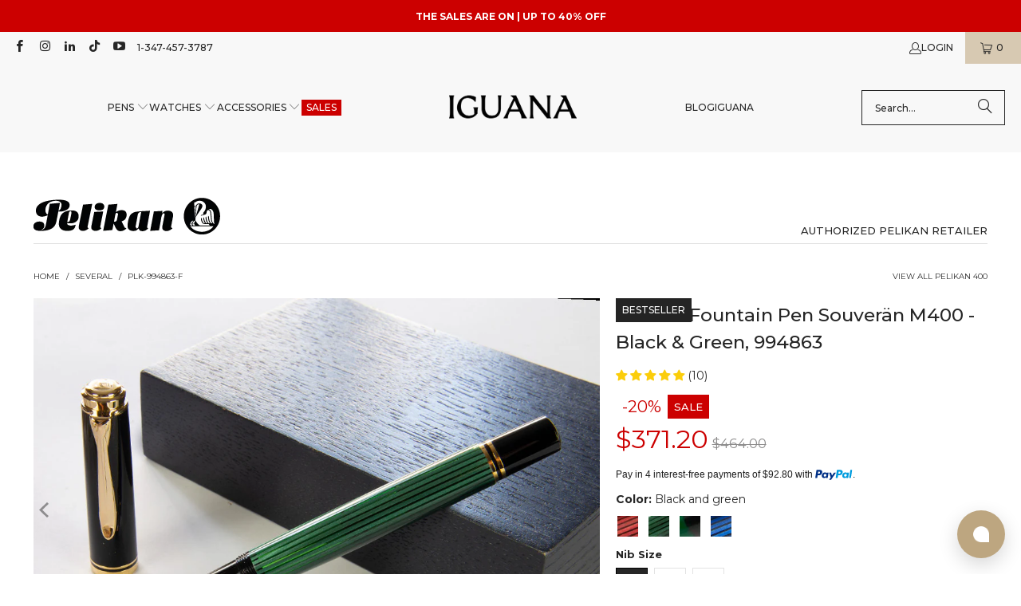

--- FILE ---
content_type: text/javascript; charset=utf-8
request_url: https://www.iguanasell.com/collections/color-several/products/pelikan-fountain-pen-souveran-m400-black-green-994863.js
body_size: 1290
content:
{"id":1452896193,"title":"Pelikan Fountain Pen Souverän M400 - Black \u0026 Green, 994863","handle":"pelikan-fountain-pen-souveran-m400-black-green-994863","description":"\u003cdl class=\"caracteristicas\"\u003e\n\u003cdt\u003eLine\u003c\/dt\u003e\n\u003cdd\u003e400\u003c\/dd\u003e\n\u003cdt\u003eReference\u003c\/dt\u003e\n\u003cdd\u003e994863\u003c\/dd\u003e\n\u003cdt\u003eMaterial\u003c\/dt\u003e\n\u003cdd\u003eResin\u003c\/dd\u003e\n\u003cdt\u003eColor\u003c\/dt\u003e\n\u003cdd\u003eBlack and green\u003c\/dd\u003e\n\u003cdt\u003eTrim\u003c\/dt\u003e\n\u003cdd\u003e24 k Gold\u003c\/dd\u003e\n\u003cdt\u003eNib\u003c\/dt\u003e\n\u003cdd\u003e14K Gold rhodium plated\u003c\/dd\u003e\n\u003cdt\u003eFilling System\u003c\/dt\u003e\n\u003cdd\u003ePiston Filler\u003c\/dd\u003e\n\u003c\/dl\u003e\u003cdl class=\"caracteristicas col2\"\u003e\n\u003cdt\u003eClosing System\u003c\/dt\u003e\n\u003cdd\u003eScrew-on\u003c\/dd\u003e\n\u003cdt\u003eClosed length\u003c\/dt\u003e\n\u003cdd\u003e123 mm.\u003c\/dd\u003e\n\u003cdt\u003eBarrel length\u003c\/dt\u003e\n\u003cdd\u003e120 mm.\u003c\/dd\u003e\n\u003cdt\u003ePosted Length\u003c\/dt\u003e\n\u003cdd\u003e149 mm.\u003c\/dd\u003e\n\u003cdt\u003eBarrel width\u003c\/dt\u003e\n\u003cdd\u003e11 mm\u003c\/dd\u003e\n\u003cdt\u003eWeight (with cap)\u003c\/dt\u003e\n\u003cdd\u003e16 gr.\u003c\/dd\u003e\n\u003cdt\u003eWeight (without cap)\u003c\/dt\u003e\n\u003cdd\u003e11 gr.\u003c\/dd\u003e\n\u003cdt\u003eWarranty\u003c\/dt\u003e\n\u003cdd\u003e3 years\u003c\/dd\u003e\n\u003cdt\u003eCountry of Manufacture\u003c\/dt\u003e\n\u003cdd\u003eGermany\u003c\/dd\u003e\n\u003c\/dl\u003e\u003cp\u003e \u003c\/p\u003e\u003ca id=\"extra_inf\"\u003eAdditional information:\u003c\/a\u003e \u003cbr\u003e\u003cbr\u003e\u003cul id=\"list_feat\"\u003e\u003cli\u003eAfter its appearance in the 1950s, the Pelikan Souverän M 400 is still a writing classic. The material of the Souverän is made of high-quality resin, which ensures that the pen retains its color and does not scratch, accompanied by a 14-karat gold nib.\u003c\/li\u003e\u003c\/ul\u003e\u003cbr\u003e\u003cbr\u003e","published_at":"2025-12-02T10:05:59-05:00","created_at":"2015-07-07T14:10:11-04:00","vendor":"Pelikan","type":"Fountain Pen","tags":["250-500","best-sellers","case-resin","color-several","fountain-pen","maintype-pens","pelikan","pelikan-400","pens","promo-best-seller","promo-vip-selection","ship-01","ship-fast","ships-within-24h","tag-flagship","tag-winter-sale","trim-24-k-gold","winter-sale"],"price":37120,"price_min":37120,"price_max":37120,"available":true,"price_varies":false,"compare_at_price":46400,"compare_at_price_min":46400,"compare_at_price_max":46400,"compare_at_price_varies":false,"variants":[{"id":4376706049,"title":"F","option1":"F","option2":null,"option3":null,"sku":"PLK-994863-F","requires_shipping":true,"taxable":true,"featured_image":null,"available":true,"name":"Pelikan Fountain Pen Souverän M400 - Black \u0026 Green, 994863 - F","public_title":"F","options":["F"],"price":37120,"weight":750,"compare_at_price":46400,"inventory_quantity":1,"inventory_management":"shopify","inventory_policy":"deny","barcode":"4012700994851","quantity_rule":{"min":1,"max":null,"increment":1},"quantity_price_breaks":[],"requires_selling_plan":false,"selling_plan_allocations":[]},{"id":4376706817,"title":"M","option1":"M","option2":null,"option3":null,"sku":"PLK-994863-M","requires_shipping":true,"taxable":true,"featured_image":null,"available":true,"name":"Pelikan Fountain Pen Souverän M400 - Black \u0026 Green, 994863 - M","public_title":"M","options":["M"],"price":37120,"weight":750,"compare_at_price":46400,"inventory_quantity":1,"inventory_management":"shopify","inventory_policy":"deny","barcode":"4012700994868","quantity_rule":{"min":1,"max":null,"increment":1},"quantity_price_breaks":[],"requires_selling_plan":false,"selling_plan_allocations":[]},{"id":4376707201,"title":"EF","option1":"EF","option2":null,"option3":null,"sku":"PLK-994863-EF","requires_shipping":true,"taxable":true,"featured_image":null,"available":false,"name":"Pelikan Fountain Pen Souverän M400 - Black \u0026 Green, 994863 - EF","public_title":"EF","options":["EF"],"price":37120,"weight":750,"compare_at_price":46400,"inventory_quantity":0,"inventory_management":"shopify","inventory_policy":"deny","barcode":"4012700994844","quantity_rule":{"min":1,"max":null,"increment":1},"quantity_price_breaks":[],"requires_selling_plan":false,"selling_plan_allocations":[]},{"id":4376708033,"title":"B","option1":"B","option2":null,"option3":null,"sku":"PLK-994863-B","requires_shipping":true,"taxable":true,"featured_image":null,"available":true,"name":"Pelikan Fountain Pen Souverän M400 - Black \u0026 Green, 994863 - B","public_title":"B","options":["B"],"price":37120,"weight":750,"compare_at_price":46400,"inventory_quantity":1,"inventory_management":"shopify","inventory_policy":"deny","barcode":"4012700994875","quantity_rule":{"min":1,"max":null,"increment":1},"quantity_price_breaks":[],"requires_selling_plan":false,"selling_plan_allocations":[]}],"images":["\/\/cdn.shopify.com\/s\/files\/1\/0204\/1770\/files\/Pelikan-Fountain-Pen-Souveran-M400-Black-Green-994863-1_ea351bb4-ff9d-47c8-8643-b5468aab48bb.jpg?v=1715277649","\/\/cdn.shopify.com\/s\/files\/1\/0204\/1770\/files\/PLK-994863-01.jpg?v=1715277654","\/\/cdn.shopify.com\/s\/files\/1\/0204\/1770\/files\/PLK-994863-02.jpg?v=1715277654","\/\/cdn.shopify.com\/s\/files\/1\/0204\/1770\/files\/PLK-994863-03.jpg?v=1715277650","\/\/cdn.shopify.com\/s\/files\/1\/0204\/1770\/files\/PLK-994863-04.jpg?v=1715277650","\/\/cdn.shopify.com\/s\/files\/1\/0204\/1770\/files\/PLK-994863-05.jpg?v=1715277652","\/\/cdn.shopify.com\/s\/files\/1\/0204\/1770\/files\/PLK-994863-06.jpg?v=1715277653","\/\/cdn.shopify.com\/s\/files\/1\/0204\/1770\/files\/PLK-994863-07.jpg?v=1715277652","\/\/cdn.shopify.com\/s\/files\/1\/0204\/1770\/files\/PLK-994863-08.jpg?v=1715277651"],"featured_image":"\/\/cdn.shopify.com\/s\/files\/1\/0204\/1770\/files\/Pelikan-Fountain-Pen-Souveran-M400-Black-Green-994863-1_ea351bb4-ff9d-47c8-8643-b5468aab48bb.jpg?v=1715277649","options":[{"name":"Nib Size","position":1,"values":["F","M","EF","B"]}],"url":"\/products\/pelikan-fountain-pen-souveran-m400-black-green-994863","media":[{"alt":null,"id":46553211896149,"position":1,"preview_image":{"aspect_ratio":1.333,"height":750,"width":1000,"src":"https:\/\/cdn.shopify.com\/s\/files\/1\/0204\/1770\/files\/Pelikan-Fountain-Pen-Souveran-M400-Black-Green-994863-1_ea351bb4-ff9d-47c8-8643-b5468aab48bb.jpg?v=1715277649"},"aspect_ratio":1.333,"height":750,"media_type":"image","src":"https:\/\/cdn.shopify.com\/s\/files\/1\/0204\/1770\/files\/Pelikan-Fountain-Pen-Souveran-M400-Black-Green-994863-1_ea351bb4-ff9d-47c8-8643-b5468aab48bb.jpg?v=1715277649","width":1000},{"alt":null,"id":46553211928917,"position":2,"preview_image":{"aspect_ratio":1.333,"height":750,"width":1000,"src":"https:\/\/cdn.shopify.com\/s\/files\/1\/0204\/1770\/files\/PLK-994863-01.jpg?v=1715277654"},"aspect_ratio":1.333,"height":750,"media_type":"image","src":"https:\/\/cdn.shopify.com\/s\/files\/1\/0204\/1770\/files\/PLK-994863-01.jpg?v=1715277654","width":1000},{"alt":null,"id":46553211961685,"position":3,"preview_image":{"aspect_ratio":1.333,"height":750,"width":1000,"src":"https:\/\/cdn.shopify.com\/s\/files\/1\/0204\/1770\/files\/PLK-994863-02.jpg?v=1715277654"},"aspect_ratio":1.333,"height":750,"media_type":"image","src":"https:\/\/cdn.shopify.com\/s\/files\/1\/0204\/1770\/files\/PLK-994863-02.jpg?v=1715277654","width":1000},{"alt":null,"id":46553211994453,"position":4,"preview_image":{"aspect_ratio":1.333,"height":750,"width":1000,"src":"https:\/\/cdn.shopify.com\/s\/files\/1\/0204\/1770\/files\/PLK-994863-03.jpg?v=1715277650"},"aspect_ratio":1.333,"height":750,"media_type":"image","src":"https:\/\/cdn.shopify.com\/s\/files\/1\/0204\/1770\/files\/PLK-994863-03.jpg?v=1715277650","width":1000},{"alt":null,"id":46553212027221,"position":5,"preview_image":{"aspect_ratio":1.333,"height":750,"width":1000,"src":"https:\/\/cdn.shopify.com\/s\/files\/1\/0204\/1770\/files\/PLK-994863-04.jpg?v=1715277650"},"aspect_ratio":1.333,"height":750,"media_type":"image","src":"https:\/\/cdn.shopify.com\/s\/files\/1\/0204\/1770\/files\/PLK-994863-04.jpg?v=1715277650","width":1000},{"alt":null,"id":46553212059989,"position":6,"preview_image":{"aspect_ratio":1.333,"height":750,"width":1000,"src":"https:\/\/cdn.shopify.com\/s\/files\/1\/0204\/1770\/files\/PLK-994863-05.jpg?v=1715277652"},"aspect_ratio":1.333,"height":750,"media_type":"image","src":"https:\/\/cdn.shopify.com\/s\/files\/1\/0204\/1770\/files\/PLK-994863-05.jpg?v=1715277652","width":1000},{"alt":null,"id":46553212092757,"position":7,"preview_image":{"aspect_ratio":1.333,"height":750,"width":1000,"src":"https:\/\/cdn.shopify.com\/s\/files\/1\/0204\/1770\/files\/PLK-994863-06.jpg?v=1715277653"},"aspect_ratio":1.333,"height":750,"media_type":"image","src":"https:\/\/cdn.shopify.com\/s\/files\/1\/0204\/1770\/files\/PLK-994863-06.jpg?v=1715277653","width":1000},{"alt":null,"id":46553212125525,"position":8,"preview_image":{"aspect_ratio":1.333,"height":750,"width":1000,"src":"https:\/\/cdn.shopify.com\/s\/files\/1\/0204\/1770\/files\/PLK-994863-07.jpg?v=1715277652"},"aspect_ratio":1.333,"height":750,"media_type":"image","src":"https:\/\/cdn.shopify.com\/s\/files\/1\/0204\/1770\/files\/PLK-994863-07.jpg?v=1715277652","width":1000},{"alt":null,"id":46553212158293,"position":9,"preview_image":{"aspect_ratio":1.333,"height":750,"width":1000,"src":"https:\/\/cdn.shopify.com\/s\/files\/1\/0204\/1770\/files\/PLK-994863-08.jpg?v=1715277651"},"aspect_ratio":1.333,"height":750,"media_type":"image","src":"https:\/\/cdn.shopify.com\/s\/files\/1\/0204\/1770\/files\/PLK-994863-08.jpg?v=1715277651","width":1000}],"requires_selling_plan":false,"selling_plan_groups":[]}

--- FILE ---
content_type: text/javascript
request_url: https://www.iguanasell.com/cdn/shop/t/166/compiled_assets/scripts.js?v=52004
body_size: 2758
content:
(function(){var __sections__={};(function(){for(var i=0,s=document.getElementById("sections-script").getAttribute("data-sections").split(",");i<s.length;i++)__sections__[s[i]]=!0})(),function(){if(!(!__sections__["pxu-announcement-slider"]&&!Shopify.designMode))try{const{Section,Carousel}=window.PxuThemeSections;class AnnouncementSliderSection extends Section{constructor($root){super($root),this.$root=$root,this.id=$root.id,this.data=this.loadData(),this.carousel=null,this.resizeTimeout=null,this.showArrows=this.data.show_arrows,this.observers=[],this.onMount()}onMount(){if(!this.data.hasSlider)return;this.$root.classList.remove("pxu-announcement-slider--initialized");const options={prevNextButtons:!0,pageDots:!1,groupCells:!1,cellAlign:"left",wrapAround:!0,autoPlay:this.data.auto_rotate?this.data.rotation_speed*1e3:!1};this.carousel=new Carousel(this.$root,options),this.carousel.onMount(),setTimeout(()=>{this.adjustNavigationButtons(),this.toggleButtonVisibility(this.showArrows),this.$root.classList.add("pxu-announcement-slider--initialized")},0),this.initEventListeners()}waitForElement(selector,callback){const element=this.$root.querySelector(selector);if(element){callback(element);return}const observer=new MutationObserver((mutations,obs)=>{const element2=this.$root.querySelector(selector);element2&&(obs.disconnect(),callback(element2),this.observers=this.observers.filter(o=>o!==obs))});observer.observe(this.$root,{childList:!0,subtree:!0}),this.observers.push(observer)}initEventListeners(){this.events.register(window,"resize",()=>{this.toggleButtonVisibility(!1),clearTimeout(this.resizeTimeout),this.resizeTimeout=setTimeout(()=>{this.adjustNavigationButtons(),this.toggleButtonVisibility(this.showArrows)},200)}),this.events.register(window,"load",()=>{this.adjustNavigationButtons(),this.toggleButtonVisibility(this.showArrows)}),this.events.register(document,"keydown",event=>{event.key==="Tab"&&this.toggleButtonVisibility(!0)}),this.events.register(document,"click",event=>{this.showArrows===!1&&!event.target.closest(".flickity-prev-next-button")&&this.toggleButtonVisibility(!1)}),this.toggleButtonVisibility(!1)}toggleButtonVisibility(visible){this.waitForElement(".flickity-prev-next-button",()=>{this.$root.querySelectorAll(".flickity-prev-next-button").forEach(button=>{button.style.transition=visible?"opacity 0.2s ease-out":"none",button.style.opacity=visible?"1":"0",button.style.pointerEvents=visible?"auto":"none"})})}adjustNavigationButtons(){this.waitForElement(".flickity-prev-next-button",()=>{const prevButton=this.$root.querySelector(".flickity-prev-next-button.previous"),nextButton=this.$root.querySelector(".flickity-prev-next-button.next"),announcements=this.$root.querySelectorAll(".pxu-announcement-slider__text"),viewport=window.innerWidth,container=this.$root.querySelector(".pxu-section__container");if(!announcements.length||!container)return;let maxWidth=0;announcements.forEach(el=>{const width=el.getBoundingClientRect().width;maxWidth=Math.max(maxWidth,width)});const containerRect=container.getBoundingClientRect(),minWidth=650;let buttonOffset=8;if(viewport>=860){const containerLeftEdge=containerRect.left,containerRightEdge=viewport-containerRect.right,announcementMaxWidth=maxWidth,announcementLeftEdge=containerLeftEdge+(containerRect.width-announcementMaxWidth)/2,announcementRightEdge=containerRightEdge+(containerRect.width-announcementMaxWidth)/2;if(maxWidth<=minWidth){const leftGap=(announcementLeftEdge-containerLeftEdge)/2,rightGap=(containerRightEdge-announcementRightEdge)/2;buttonOffset=Math.min(leftGap,rightGap)}}prevButton.style.left=`${-buttonOffset}px`,nextButton.style.right=`${-buttonOffset}px`})}onUnmount(){this.carousel&&(this.carousel.onUnmount(),this.carousel=null,this.events.unregisterAll(),this.observers.forEach(observer=>observer.disconnect()),this.observers=[])}onBlockSelect(event){if(!this.carousel)return;const $slide=event.target.parentElement;this.carousel.selectSlide($slide)}}document.querySelectorAll("[data-pxu-announcement-slider]").forEach($section=>{Section.init($section,AnnouncementSliderSection)}),Shopify.designMode&&(window.PxuThemeSections.AnnouncementSliderSection=AnnouncementSliderSection)}catch(e){console.error(e)}}(),function(){if(!(!__sections__["pxu-countdown-timer-bar"]&&!Shopify.designMode))try{const{Section}=window.PxuThemeSections;class CountdownTimerBarSection extends Section{constructor($root){super($root),this.$root=$root,this.id=$root.id,this.data=this.loadData(),this.countdown=this.query("[data-pxu-countdown-timer-bar-countdown]"),this.days=this.query("[data-pxu-countdown-timer-bar-countdown-day]"),this.hours=this.query("[data-pxu-countdown-timer-bar-countdown-hrs]"),this.minutes=this.query("[data-pxu-countdown-timer-bar-countdown-min]"),this.seconds=this.query("[data-pxu-countdown-timer-bar-countdown-sec]"),this.dateTime=this.data.countdownDatetime,this.targetDate=this.dateTime?Date.parse(this.dateTime):null,this.daysInMs=1e3*60*60*24,this.hoursInMs=this.daysInMs/24,this.minutesInMs=this.hoursInMs/60,this.secondsInMs=this.minutesInMs/60,this.timeoutId=null,this.isLoading=!0,this.onMount()}onMount(){this.startTimer()}onUnmount(){this.stopTimer()}updateLoadingState(){this.countdown.classList.remove("pxu-countdown-timer__countdown--loading")}startTimer(){let expectedTime=Date.now()+1e3;if(this.targetDate<=Date.now()){this.updateLoadingState(),this.handleCountDownComplete();return}const countDown=()=>{const currentDate=Date.now(),timeDiff=this.targetDate-currentDate;if(timeDiff<=0){this.stopTimer(),this.handleCountDownComplete();return}const remainingTime=this.convertTime(timeDiff),drift=currentDate-expectedTime;expectedTime+=1e3,this.isLoading&&this.updateLoadingState(),this.updateDom(remainingTime),this.timeoutId=setTimeout(countDown,Math.max(0,1e3-drift))};this.timeoutId=setTimeout(countDown,1e3)}stopTimer(){clearTimeout(this.timeoutId)}convertTime(timeInMs){const days=parseInt(timeInMs/this.daysInMs,10);timeInMs-=days*this.daysInMs;const hours=parseInt(timeInMs/this.hoursInMs,10);timeInMs-=hours*this.hoursInMs;const minutes=parseInt(timeInMs/this.minutesInMs,10);timeInMs-=minutes*this.minutesInMs;const seconds=parseInt(timeInMs/this.secondsInMs,10);return{days,hours,minutes,seconds}}updateDom(dateObj){const{days,hours,minutes,seconds}=dateObj;this.days.textContent=days,this.hours.textContent=hours,this.minutes.textContent=minutes,this.seconds.textContent=seconds}handleCountDownComplete(){this.updateDom({days:0,hours:0,minutes:0,seconds:0}),this.countdown.classList.add("pxu-countdown-timer-bar__countdown--complete")}}document.querySelectorAll("[data-pxu-countdown-timer-bar]").forEach($section=>{Section.init($section,CountdownTimerBarSection)}),Shopify.designMode&&(window.PxuThemeSections.CountdownTimerBarSection=CountdownTimerBarSection)}catch(e){console.error(e)}}(),function(){if(!(!__sections__["pxu-countdown-timer"]&&!Shopify.designMode))try{const{Section}=window.PxuThemeSections;class CountdownTimerSection extends Section{constructor($root){super($root),this.$root=$root,this.id=$root.id,this.data=this.loadData(),this.countdown=this.query("[data-pxu-countdown-timer-countdown]"),this.days=this.query("[data-pxu-countdown-timer-countdown-days]"),this.hours=this.query("[data-pxu-countdown-timer-countdown-hours]"),this.minutes=this.query("[data-pxu-countdown-timer-countdown-minutes]"),this.seconds=this.query("[data-pxu-countdown-timer-countdown-seconds]"),this.dateTime=this.query("[data-pxu-countdown-timer-countdown-datetime]"),this.targetDate=this.dateTime?Date.parse(this.dateTime.dateTime):null,this.daysInMs=1e3*60*60*24,this.hoursInMs=this.daysInMs/24,this.minutesInMs=this.hoursInMs/60,this.secondsInMs=this.minutesInMs/60,this.timeoutId=null,this.isLoading=!0,this.onMount()}onMount(){this.startTimer()}onUnmount(){this.stopTimer()}updateLoadingState(){this.countdown.classList.remove("pxu-countdown-timer__countdown--loading")}startTimer(){let expectedTime=Date.now()+1e3;if(this.targetDate<=Date.now()){this.updateLoadingState(),this.handleCountDownComplete();return}const countDown=()=>{const currentDate=Date.now(),timeDiff=this.targetDate-currentDate;if(timeDiff<=0){this.stopTimer(),this.handleCountDownComplete();return}const remainingTime=this.convertTime(timeDiff),drift=currentDate-expectedTime;expectedTime+=1e3,this.isLoading&&this.updateLoadingState(),this.updateDom(remainingTime),this.timeoutId=setTimeout(countDown,Math.max(0,1e3-drift))};this.timeoutId=setTimeout(countDown,1e3)}stopTimer(){clearTimeout(this.timeoutId)}convertTime(timeInMs){const days=parseInt(timeInMs/this.daysInMs,10);timeInMs-=days*this.daysInMs;const hours=parseInt(timeInMs/this.hoursInMs,10);timeInMs-=hours*this.hoursInMs;const minutes=parseInt(timeInMs/this.minutesInMs,10);timeInMs-=minutes*this.minutesInMs;const seconds=parseInt(timeInMs/this.secondsInMs,10);return{days,hours,minutes,seconds}}updateDom(dateObj){const{days,hours,minutes,seconds}=dateObj;this.days.textContent=days,this.hours.textContent=hours,this.minutes.textContent=minutes,this.seconds.textContent=seconds}handleCountDownComplete(){this.updateDom({days:0,hours:0,minutes:0,seconds:0}),this.countdown.classList.add("pxu-countdown-timer__countdown--complete")}}document.querySelectorAll("[data-pxu-countdown-timer]").forEach($section=>{Section.init($section,CountdownTimerSection)}),Shopify.designMode&&(window.PxuThemeSections.CountdownTimerSection=CountdownTimerSection)}catch(e){console.error(e)}}(),function(){if(!(!__sections__["pxu-highlights-banner"]&&!Shopify.designMode))try{const{Section,Carousel}=window.PxuThemeSections;class HighlightsBannerSection extends Section{constructor($root){super($root),this.$root=$root,this.id=$root.id,this.data=this.loadData(),this.carousel=null,this.onMount()}onMount(){this.data.hasSlider&&(this.carousel=new Carousel(this.$root,{draggable:!0,cellAlign:"left"}),setTimeout(()=>{this.carousel.onMount()},100))}onUnmount(){this.carousel&&(this.carousel.onUnmount(),this.carousel=null)}onBlockSelect(event){if(!this.data.hasSlider||!this.carousel)return;const $slide=event.target.parentElement;this.carousel.selectSlide($slide)}}document.querySelectorAll("[data-pxu-highlights-banner]").forEach($section=>{Section.init($section,HighlightsBannerSection)}),Shopify.designMode&&(window.PxuThemeSections.HighlightsBannerSection=HighlightsBannerSection)}catch(e){console.error(e)}}(),function(){if(!(!__sections__["pxu-logo-list"]&&!Shopify.designMode))try{const{Section,Carousel}=window.PxuThemeSections;class LogoListSection extends Section{constructor($root){super($root),this.$root=$root,this.id=$root.id,this.data=this.loadData(),this.carousel=null,this.onMount()}onMount(){this.data.hasSlider&&(this.carousel=new Carousel(this.$root,{draggable:!0,groupCells:!0,cellAlign:"left"}),setTimeout(()=>{this.carousel.onMount()},100))}onUnmount(){this.carousel&&(this.carousel.onUnmount(),this.carousel=null)}onBlockSelect(event){if(!this.data.hasSlider||!this.carousel)return;const $slide=event.target.parentElement;this.carousel.selectSlide($slide)}}document.querySelectorAll("[data-pxu-logo-list]").forEach($section=>{Section.init($section,LogoListSection)}),Shopify.designMode&&(window.PxuThemeSections.LogoListSection=LogoListSection)}catch(e){console.error(e)}}(),function(){if(!(!__sections__["pxu-menu-list"]&&!Shopify.designMode))try{const{Section}=window.PxuThemeSections;class MenuListSection extends Section{constructor($root){super($root),this.$root=$root,this.id=$root.id,this.data=this.loadData(),this.menus=this.$root.querySelectorAll("[data-pxu-menu-list-block]"),this.onMount()}onMount(){this.initEventListeners()}onUnmount(){this.events.unregisterAll()}initEventListeners(){this.menus.forEach(el=>{const trigger=el.querySelector("[data-pxu-menu-list-toggle]");if(trigger){const overflowList=el.querySelector("[data-pxu-menu-list-overflow]");this.events.register(trigger,"click",e=>this.handleToggle(overflowList)),this.events.register(overflowList,"transitionend",e=>{e.currentTarget.toggleAttribute("data-animating",!1)})}const mobileTriggers=el.querySelectorAll("[data-pxu-menu-list-toggle-mobile]"),list=el.querySelector("[data-pxu-menu-list-content]");list.querySelector("li")&&(mobileTriggers.forEach(mobileTrigger=>{this.events.register(mobileTrigger,"click",e=>this.handleMobileToggle(e.currentTarget,list))}),this.events.register(list,"transitionend",e=>{e.currentTarget.toggleAttribute("data-animating",!1)}))})}handleToggle(overflowList){let animateTo="data-hidden",animateFrom="data-shown";if(overflowList.setAttribute("data-animating",!0),overflowList.hasAttribute("data-hidden")){animateTo="data-shown",animateFrom="data-hidden";let height=overflowList.scrollHeight;overflowList.style.setProperty("--pxu-hidden-menu-list-height",`${height}px`)}overflowList.toggleAttribute(animateTo,!0),overflowList.toggleAttribute(animateFrom,!1)}handleMobileToggle(target,list){this.handleToggle(list);const menu=target.closest("[data-pxu-menu-list-menu-wrapper]");menu.querySelector(".pxu-menu-list__icon").toggleAttribute("data-closed"),menu.querySelector(".pxu-menu-list__icon").toggleAttribute("data-open")}}document.querySelectorAll("[data-pxu-menu-list]").forEach($section=>{Section.init($section,MenuListSection)}),Shopify.designMode&&(window.PxuThemeSections.MenuListSection=MenuListSection)}catch(e){console.error(e)}}(),function(){if(!(!__sections__["pxu-mosaic"]&&!Shopify.designMode))try{const{Section,Carousel}=window.PxuThemeSections;class MosaicSection extends Section{constructor($root){super($root),this.$root=$root,this.id=$root.id,this.data=this.loadData(),this.carousel=null,this.onMount()}onMount(){this.data.hasSlider&&(this.carousel=new Carousel(this.$root,{draggable:!0}),setTimeout(()=>{this.carousel.onMount()},100))}onUnmount(){this.carousel&&(this.carousel.onUnmount(),this.carousel=null)}onBlockSelect(event){if(!this.data.hasSlider||!this.carousel)return;const $slide=event.target.parentElement;this.carousel.selectSlide($slide)}}document.querySelectorAll("[data-pxu-mosaic]").forEach($section=>{Section.init($section,MosaicSection)}),Shopify.designMode&&(window.PxuThemeSections.MosaicSection=MosaicSection)}catch(e){console.error(e)}}(),function(){if(!(!__sections__["pxu-scrolling-text"]&&!Shopify.designMode))try{const{Section}=window.PxuThemeSections,{debounce}=window.PxuUtils;class ScrollingTextSection extends Section{constructor($root){super($root),this.$root=$root,this.id=$root.id,this.data=this.loadData(),this.contentItems=this.$root.querySelectorAll("[data-scrolling-text-content]"),this.onMount()}onMount(){this._initScroll()}_initScroll(){this.contentItems.forEach(el=>{const textItems=el.querySelectorAll("[data-scrolling-text-content-item]"),width=el.offsetWidth,totalItemWidth=[...textItems].reduce((total,item)=>total+item.offsetWidth,0),numItems=Math.ceil(width/totalItemWidth);for(let i=0;i<numItems;i++)textItems.forEach(item=>{const clone=item.cloneNode(!0);el.appendChild(clone)})}),this._observeAnimations()}_observeAnimations(){this.observer=new IntersectionObserver(debounce(([entry])=>{const{isIntersecting}=entry;this.$root.classList.toggle("pxu-scrolling-text--is-animated",isIntersecting)},100)),this.observer.observe(this.$root)}onUnmount(){this.observer.unobserve(this.$root)}}document.querySelectorAll("[data-pxu-scrolling-text]").forEach($section=>{Section.init($section,ScrollingTextSection)}),Shopify.designMode&&(window.PxuThemeSections.ScrollingTextSection=ScrollingTextSection)}catch(e){console.error(e)}}(),function(){if(!(!__sections__["pxu-shoppable-image"]&&!Shopify.designMode))try{const{Section}=window.PxuThemeSections,{debounce}=window.PxuUtils;class Hotspot{OPEN_CLASS="pxu-shoppable-image__hotspot--open";CLOSE_CLASS="pxu-shoppable-image__hotspot--closed";constructor($el){this.$hotspot=$el,this.$pin=$el.querySelector("[data-pxu-shoppable-image-pin]"),this.isOpen=!1}open(){this.isOpen=!0,this.$hotspot.classList.add(this.OPEN_CLASS)}close(){this.isOpen=!1,this.$hotspot.classList.remove(this.OPEN_CLASS),this.$hotspot.classList.add(this.CLOSE_CLASS),setTimeout(()=>{this.$hotspot.classList.remove(this.CLOSE_CLASS)},2e3)}}class ShoppableImageSection extends Section{PIN_WIDTH=30;constructor($root){super($root),this.$root=$root,this.$interface=this.query("[data-pxu-shoppable-image-interface]"),this.$hotspots=this.queryAll("[data-pxu-shoppable-image-hotspot]"),this.$tooltips=this.queryAll("[data-pxu-shoppable-image-tooltip]"),this.hotspots=[...this.$hotspots].map($el=>new Hotspot($el)),this.id=$root.id,this.data=this.loadData(),this.onMount()}onMount(){this.initEventListeners(),this.updateTooltipVw(),this.updateHotspotAxes()}onUnmount(){this.events.unregisterAll()}initEventListeners(){this.hotspots.forEach(hotspot=>{this.events.register(hotspot.$hotspot,"focusout",e=>{this.handleHotspotFocusOut(e,hotspot)}),this.events.register(hotspot.$pin,"click",e=>this.handlePinClick(e,hotspot))}),this.events.register(window,"resize",debounce(()=>{this.updateTooltipVw(),this.updateHotspotAxes()},200))}handlePinClick(event,hotspot){this.toggleTooltip(hotspot)}handleHotspotFocusOut(event,hotspot){hotspot.$hotspot.contains(event.relatedTarget)||(hotspot.$pin.dataset.timer=setTimeout(()=>{hotspot.close()},0))}updateTooltipVw(){this.$tooltips.forEach($tooltip=>{const vw=this.$root.offsetWidth;$tooltip.style.setProperty("--pxu-100vw",`${vw}px`)})}updateHotspotAxes(){this.$hotspots.forEach($hotspot=>{let hAxis=$hotspot.style.getPropertyValue("--pxu-section-horizontal-axis-base");const interfaceWidth=this.$interface.offsetWidth,pinWidth=this.PIN_WIDTH,subAreaWidthFactor=(interfaceWidth-pinWidth)/interfaceWidth;hAxis=hAxis*subAreaWidthFactor;let vAxis=$hotspot.style.getPropertyValue("--pxu-section-vertical-axis-base");const interfaceHeight=this.$interface.offsetHeight,pinHeight=this.PIN_WIDTH,subAreaHeightFactor=(interfaceHeight-pinHeight)/interfaceHeight;vAxis=vAxis*subAreaHeightFactor,$hotspot.style.setProperty("--pxu-section-horizontal-axis",hAxis),$hotspot.style.setProperty("--pxu-section-vertical-axis",vAxis)})}toggleTooltip(hotspot){hotspot.isOpen?(hotspot.$pin.blur(),hotspot.close()):(this.closeAllHotspots(),hotspot.open())}closeAllHotspots(){this.hotspots.forEach(hotspot=>hotspot.close())}onBlockSelect(event){const{blockId}=event.detail,hotspot=this.hotspots.find(hotspot2=>hotspot2.$hotspot.id===blockId);hotspot&&hotspot.open()}onBlockDeselect(event){const{blockId}=event.detail,hotspot=this.hotspots.find(hotspot2=>hotspot2.$hotspot.id===blockId);hotspot&&hotspot.close()}}document.querySelectorAll("[data-pxu-shoppable-image]").forEach($section=>{Section.init($section,ShoppableImageSection)}),Shopify.designMode&&(window.PxuThemeSections.ShoppableImageSection=ShoppableImageSection)}catch(e){console.error(e)}}(),function(){if(!(!__sections__["pxu-testimonials"]&&!Shopify.designMode))try{const{Section,Carousel}=window.PxuThemeSections;class TestimonialsSection extends Section{constructor($root){super($root),this.$root=$root,this.id=$root.id,this.data=this.loadData(),this.carousel=null,this.onMount()}onMount(){if(!this.data.hasSlider)return;const options={prevNextButtons:!0,groupCells:3,cellAlign:"left"},mobileOptions={draggable:!0,cellAlign:"left"};this.carousel=new Carousel(this.$root,options,mobileOptions),this.carousel.onMount()}onUnmount(){this.carousel&&(this.carousel.onUnmount(),this.carousel=null)}onBlockSelect(event){if(!this.carousel)return;const $slide=event.target.parentElement;this.carousel.selectSlide($slide)}}document.querySelectorAll("[data-pxu-testimonials]").forEach($section=>{Section.init($section,TestimonialsSection)}),Shopify.designMode&&(window.PxuThemeSections.TestimonialsSection=TestimonialsSection)}catch(e){console.error(e)}}()})();
//# sourceMappingURL=/cdn/shop/t/166/compiled_assets/scripts.js.map?v=52004
